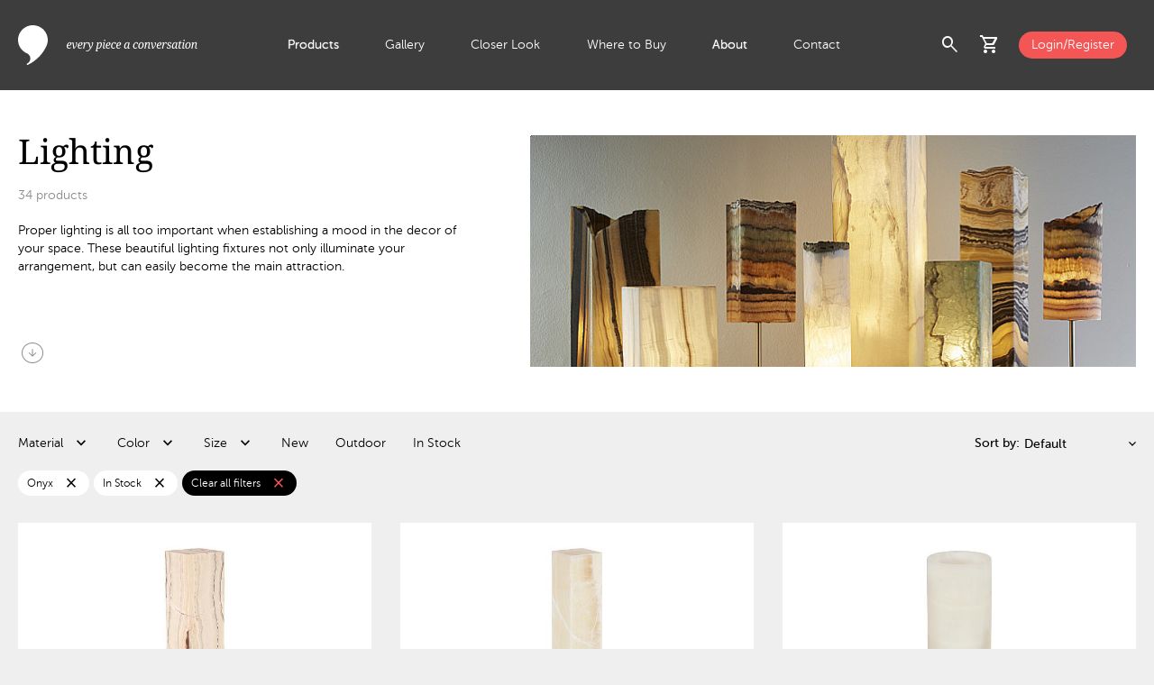

--- FILE ---
content_type: text/html; charset=utf-8
request_url: https://www.phillipscollection.com/lighting?cat=44&erp_color%5B0%5D=Clear&erp_color%5B1%5D=Black&erp_color%5B2%5D=Apricot&erp_color%5B3%5D=Beige&erp_color%5B4%5D=Gray&erp_color%5B5%5D=Amber&erp_instock=In+stock&erp_material=Onyx
body_size: 7848
content:
<!DOCTYPE html>
<html lang="en">
<head>
	<base href="https://www.phillipscollection.com/">
	<!-- Google Tag Manager -->
				<script>(function(w,d,s,l,i){w[l]=w[l]||[];w[l].push({'gtm.start':
				new Date().getTime(),event:'gtm.js'});var f=d.getElementsByTagName(s)[0],
				j=d.createElement(s),dl=l!='dataLayer'?'&l='+l:'';j.async=true;j.src=
				'https://www.googletagmanager.com/gtm.js?id='+i+dl;f.parentNode.insertBefore(j,f);
				})(window,document,'script','dataLayer','GTM-TMFPL7W');</script>
				<!-- End Google Tag Manager --><!-- Google tag (gtag.js) -->
				<script async src="https://www.googletagmanager.com/gtag/js?id=G-ZEWFL0XJFE"></script>
				<script>
				  window.dataLayer = window.dataLayer || [];
				  function gtag(){dataLayer.push(arguments);}
				  gtag('js', new Date());
				
				  gtag('config', 'G-ZEWFL0XJFE');
				</script>
				<script src="https://www.perceptionperceptive-intelligence.com/js/802267.js" ></script>
				<noscript><img alt="" src="https://www.perceptionperceptive-intelligence.com/802267.png" style="display:none;"></noscript>
				<meta property="og:site_name" content="Phillips Collection"><meta property="og:title" content="Lighting" id="og-title"><meta property="og:description" content="Proper lighting is all too important when establishing a mood in the decor of your space. These beautiful lighting fixtures not only illuminate your arrangement, but can easily become the main attraction." id="og-description"><meta property="og:image" content="https://www.phillipscollection.com/images/categories/66ebf9813d4f6.jpg" id="og-image"><title>Lighting</title><meta name="description" content="Proper lighting is all too important when establishing a mood in the decor of your space. These beautiful lighting fixtures not only illuminate your arrangement, but can easily become the main attraction.">
	<meta http-equiv="Content-Type" content="text/html; charset=utf-8">
	<meta name="viewport" content="width=device-width, initial-scale=1.0">
	<link href="https://fonts.googleapis.com/icon?family=Material+Icons" rel="stylesheet">
	<link href="https://fonts.googleapis.com/icon?family=Material+Icons+Outlined" rel="stylesheet">
	<link rel="stylesheet" href="https://fonts.googleapis.com/css2?family=Material+Symbols+Outlined:opsz,wght,FILL,GRAD@20..48,100..700,0..1,-50..200">
	<link href="css/custom.css" rel="stylesheet" type="text/css">
	<link rel="icon" href="images/favicon.ico" type="image/x-icon">
	<link href="css/products.css?t=1733230245" rel="stylesheet" type="text/css"></head>
<body>
<!-- Google Tag Manager (noscript) -->
			<noscript><iframe src="https://www.googletagmanager.com/ns.html?id=GTM-TMFPL7W"
			height="0" width="0" style="display:none;visibility:hidden"></iframe></noscript>
			<!-- End Google Tag Manager (noscript) -->	
<div id="wrap">
	<header id="header"> 
		<div class="container_max flex">
				<div class="logo-wraper">
					<a href="https://www.phillipscollection.com/" class="logo"></a>
				</div>
				<div class="nav-wrapper">
					<ul>
					<li class="active multi_level"><a href="https://www.phillipscollection.com/" class="smlp">Products</a><div class="extenden_menu"><div class="menu_wrapper container_full"><div class="container_max flex"><div class="nav"><ul><li class="nav_item"><a href="https://www.phillipscollection.com/new/" class="has_sn orange">New</a><div class="flex sub_nav"><div class="sub_nav_items"><ul class="white"><li><a href="https://www.phillipscollection.com/new/furniture/">Furniture</a></li><li><a href="https://www.phillipscollection.com/new/wall-decor/">Wall Decor</a></li><li><a href="https://www.phillipscollection.com/new/sculpture/">Sculpture</a></li><li><a href="https://www.phillipscollection.com/new/accessories/">Accessories</a></li><li><a href="https://www.phillipscollection.com/new/lighting/">Lighting</a></li><li><a href="https://www.phillipscollection.com/new/outdoor/">Outdoor</a></li><li><a class="all" href="https://www.phillipscollection.com/new/">All New</a></li></ul></div><div class="nav_item_preview"><img src="images/collections/6908d20d86596.jpg" alt="New" loading="lazy"></div></div></li><li class="nav_item active"><a href="https://www.phillipscollection.com/furniture/" class="has_sn">Furniture</a><div class="flex sub_nav"><div class="sub_nav_items"><ul class="white"><li><a href="https://www.phillipscollection.com/furniture/coffee-tables/">Coffee Tables</a></li><li><a href="https://www.phillipscollection.com/furniture/dining-tables/">Dining Tables</a></li><li><a href="https://www.phillipscollection.com/furniture/consoles/">Consoles</a></li><li><a href="https://www.phillipscollection.com/furniture/side-tables/">Side Tables</a></li><li><a href="https://www.phillipscollection.com/furniture/desks/">Desks</a></li><li><a href="https://www.phillipscollection.com/furniture/seating/">Seating</a></li><li><a href="https://www.phillipscollection.com/furniture/benches/">Benches</a></li><li><a href="https://www.phillipscollection.com/furniture/stools/">Stools</a></li><li><a href="https://www.phillipscollection.com/furniture/bar/">Bar</a></li><li><a class="all" href="https://www.phillipscollection.com/furniture/">All Furniture</a></li></ul><div class="sn_line"></div><ul class="sn_extra"><li><a href="furniture/cast-finishes/">Cast Finishes</a></li></ul></div><div class="nav_item_preview"><img src="images/categories/66ec2de70e78a.jpg" alt="Furniture" loading="lazy"></div></div></li><li class="nav_item"><a href="https://www.phillipscollection.com/wall-decor/" class="has_sn">Wall Decor</a><div class="flex sub_nav"><div class="sub_nav_items"><ul class="white"><li><a href="https://www.phillipscollection.com/wall-decor/botanical/">Botanical</a></li><li><a href="https://www.phillipscollection.com/wall-decor/figurative/">Figurative</a></li><li><a href="https://www.phillipscollection.com/wall-decor/mirrors/">Mirrors</a></li><li><a href="https://www.phillipscollection.com/wall-decor/modular/">Modular</a></li><li><a href="https://www.phillipscollection.com/wall-decor/panels/">Panels</a></li><li><a href="https://www.phillipscollection.com/wall-decor/shelves/">Shelves</a></li><li><a href="https://www.phillipscollection.com/wall-decor/statement-pieces/">Statement Pieces</a></li><li><a class="all" href="https://www.phillipscollection.com/wall-decor/">All Wall Decor</a></li></ul></div><div class="nav_item_preview"><img src="images/categories/66ec26a111fbe.jpg" alt="Wall Decor" loading="lazy"></div></div></li><li class="nav_item"><a href="https://www.phillipscollection.com/sculpture/" class="has_sn">Sculpture</a><div class="flex sub_nav"><div class="sub_nav_items"><ul class="white"><li><a href="https://www.phillipscollection.com/sculpture/abstract/">Abstract</a></li><li><a href="https://www.phillipscollection.com/sculpture/figures/">Figures</a></li><li><a href="https://www.phillipscollection.com/sculpture/animals/">Animals</a></li><li><a href="https://www.phillipscollection.com/sculpture/tabletop/">Tabletop</a></li><li><a class="all" href="https://www.phillipscollection.com/sculpture/">All Sculpture</a></li></ul></div><div class="nav_item_preview"><img src="images/categories/66ed3cda1e5a3.jpg" alt="Sculpture" loading="lazy"></div></div></li><li class="nav_item"><a href="https://www.phillipscollection.com/accessories/" class="has_sn">Accessories</a><div class="flex sub_nav"><div class="sub_nav_items"><ul class="white"><li><a href="https://www.phillipscollection.com/accessories/vases/">Vases</a></li><li><a href="https://www.phillipscollection.com/accessories/bowls/">Bowls</a></li><li><a href="https://www.phillipscollection.com/accessories/planters/">Planters</a></li><li><a href="https://www.phillipscollection.com/accessories/screens/">Screens</a></li><li><a href="https://www.phillipscollection.com/accessories/pedestals/">Pedestals</a></li><li><a href="https://www.phillipscollection.com/accessories/tabletop/">Tabletop</a></li><li><a href="https://www.phillipscollection.com/accessories/rugs/">Rugs</a></li><li><a class="all" href="https://www.phillipscollection.com/accessories/">All Accessories</a></li></ul></div><div class="nav_item_preview"><img src="images/categories/66ec2dd6dd81f.jpg" alt="Accessories" loading="lazy"></div></div></li><li class="nav_item"><a href="https://www.phillipscollection.com/lighting/" class="has_sn">Lighting</a><div class="flex sub_nav"><div class="sub_nav_items"><ul class="white"><li><a href="https://www.phillipscollection.com/lighting/floor-lamps/">Floor Lamps</a></li><li><a href="https://www.phillipscollection.com/lighting/table-lamps/">Table Lamps</a></li><li><a href="https://www.phillipscollection.com/lighting/hanging-lamps/">Hanging Lamps</a></li><li><a href="https://www.phillipscollection.com/lighting/sconces/">Wall Sconces </a></li><li><a class="all" href="https://www.phillipscollection.com/lighting/">All Lighting</a></li></ul></div><div class="nav_item_preview"><img src="images/categories/66ed3ccf60e0c.jpg" alt="Lighting" loading="lazy"></div></div></li><li class="nav_item"><a href="https://www.phillipscollection.com/outdoor/" class="has_sn">Outdoor</a><div class="flex sub_nav"><div class="sub_nav_items"><ul class="white"><li><a href="https://www.phillipscollection.com/outdoor/furniture/">Furniture</a></li><li><a href="https://www.phillipscollection.com/outdoor/accessories/">Accessories</a></li><li><a href="https://www.phillipscollection.com/outdoor/wall-decor/">Wall Decor</a></li><li><a href="https://www.phillipscollection.com/outdoor/sculpture/">Sculpture</a></li><li><a class="all" href="https://www.phillipscollection.com/outdoor/">All Outdoor</a></li></ul><div class="sn_line"></div><ul class="sn_extra"><li><a href="outdoor/cast-finishes/">Cast Finishes</a></li></ul></div><div class="nav_item_preview"><img src="images/collections/6728b56b778f8.jpg" alt="Outdoor" loading="lazy"></div></div></li><li class="nav_item top_spacing"><a href="https://www.phillipscollection.com/origins/" class="has_sn"><img src="images/collections/6703dcd87e551.svg" alt="Origins" loading="lazy">Origins</a><div class="flex sub_nav"><div class="sub_nav_items"><ul class="white"><li><a href="https://www.phillipscollection.com/origins/coffee-tables/">Coffee Tables</a></li><li><a href="https://www.phillipscollection.com/origins/consoles/">Consoles</a></li><li><a href="https://www.phillipscollection.com/origins/desks/">Desks</a></li><li><a href="https://www.phillipscollection.com/origins/dining-tables/">Dining Tables</a></li><li><a href="https://www.phillipscollection.com/origins/side-tables/">Side Tables</a></li><li><a href="https://www.phillipscollection.com/origins/table-bases/">Table Bases</a></li><li><a href="https://www.phillipscollection.com/origins/benches/">Benches</a></li><li><a href="https://www.phillipscollection.com/origins/sculpture/">Sculpture</a></li><li><a href="https://www.phillipscollection.com/origins/wall-decor/">Wall Art</a></li><li><a href="https://www.phillipscollection.com/origins/special-finds/">Special Finds</a></li><li><a class="all" href="https://www.phillipscollection.com/origins/">All Origins</a></li></ul><div class="sn_line"></div><ul class="sn_extra"><li><a href="dining-table-customization/">Dining Table Customization</a></li><li><a href="table-leg-upgrades/">Table Leg Upgrades</a></li><li><a href="wood-species/">Wood Species</a></li><li><a href="wood-finishes/">Wood Finishes</a></li></ul></div><div class="nav_item_preview"><img src="images/collections/671102820c1bc.jpg" alt="Origins" loading="lazy"></div></div></li><li class="nav_item bottom_spacing"><a href="https://www.phillipscollection.com/elements/" class="has_sn"><img src="images/collections/6703dce2c9b39.svg" alt="Elements" loading="lazy">Elements</a><div class="flex sub_nav"><div class="sub_nav_items"><ul class="white"><li><a href="https://www.phillipscollection.com/elements/accessories/">Accessories</a></li><li><a href="https://www.phillipscollection.com/elements/bowls/">Bowls</a></li><li><a href="https://www.phillipscollection.com/elements/coffee-tables/">Coffee Tables</a></li><li><a href="https://www.phillipscollection.com/elements/consoles/">Consoles</a></li><li><a href="https://www.phillipscollection.com/elements/dining-tables/">Dining Tables</a></li><li><a href="https://www.phillipscollection.com/elements/lighting/">Lighting</a></li><li><a href="https://www.phillipscollection.com/elements/sculpture/">Sculpture</a></li><li><a href="https://www.phillipscollection.com/elements/side-tables/">Side Tables</a></li><li><a href="https://www.phillipscollection.com/elements/stools/">Stools</a></li><li><a href="https://www.phillipscollection.com/elements/tabletop/">Tabletop</a></li><li><a class="all" href="https://www.phillipscollection.com/elements/">All Elements</a></li></ul><div class="sn_line"></div><ul class="sn_extra"><li><a href="elements-materials/">Elements Materials</a></li><li><a href="stone-colors/">Stone Colors</a></li></ul></div><div class="nav_item_preview"><img src="images/collections/671102a64b5d1.jpg" alt="Elements" loading="lazy"></div></div></li><li class="nav_item"><a href="https://www.phillipscollection.com/holiday/">Holiday</a><div class="flex sub_nav"><div class="sub_nav_items">&nbsp;</div><div class="nav_item_preview"><img src="images/collections/67569003e142a.jpg" alt="Holiday" loading="lazy"></div></div></li><li class="nav_item"><a href="https://www.phillipscollection.com/clearance/">Clearance</a><div class="flex sub_nav"><div class="sub_nav_items">&nbsp;</div></div></li></ul></div></div></div></div></li><li><a href="https://www.phillipscollection.com/gallery/">Gallery</a></li><li><a href="https://www.phillipscollection.com/closer-look/">Closer Look</a></li><li><a href="https://www.phillipscollection.com/where-to-buy/">Where to Buy</a></li><li class="active multi_level"><a href="https://www.phillipscollection.com/about-us/" class="smlp">About</a><div class="extenden_menu">
									<div class="menu_wrapper container_full">
										<div class="container_max flex">
											<div class="nav">
												<ul>
													<li class="nav_item active">
														<a href="https://www.phillipscollection.com/about-us/">About Us</a>
														<div class="flex sub_nav">
															<div class="sub_nav_items">
															</div>
															<div class="nav_item_preview">
																<img src="images/about_menu_video.png" alt="Giving back to nature" loading="lazy">
																<a  href="https://www.youtube.com/watch?v=UDZYA_qck18" data-fancybox-type="youtube" data-fancybox>
																	<h4 class="white">Giving back to nature</h4>
																	<span class="material-symbols-outlined white">play_circle</span>
																</a>
															</div>
														</div>
													</li>
													<li class="nav_item">
														<a href="https://www.phillipscollection.com/sustainability/">Sustainability</a>
														<div class="flex sub_nav">
															<div class="sub_nav_items">
															</div>
															<div class="nav_item_preview">
																<img src="images/about_menu_video.png" alt="Giving back to nature" loading="lazy">
																<a  href="https://www.youtube.com/watch?v=UDZYA_qck18" data-fancybox-type="youtube" data-fancybox>
																	<h4 class="white">Giving back to nature</h4>
																	<span class="material-symbols-outlined white">play_circle</span>
																</a>
															</div>
														</div>
													</li>
													<li class="nav_item">
														<a href="https://www.phillipscollection.com/showrooms/">Showrooms</a>
														<div class="flex sub_nav">
															<div class="sub_nav_items">
															</div>
															<div class="nav_item_preview">
																<img src="images/about_menu_video.png" alt="Giving back to nature" loading="lazy">
																<a  href="https://www.youtube.com/watch?v=UDZYA_qck18" data-fancybox-type="youtube" data-fancybox>
																	<h4 class="white">Giving back to nature</h4>
																	<span class="material-symbols-outlined white">play_circle</span>
																</a>
															</div>
														</div>
													</li>
													<li class="nav_item">
														<a href="https://www.phillipscollection.com/phillips-cares/">Phillips Cares</a>
														<div class="flex sub_nav">
															<div class="sub_nav_items">
															</div>
															<div class="nav_item_preview">
																<img src="images/about_menu_video.png" alt="Giving back to nature" loading="lazy">
																<a  href="https://www.youtube.com/watch?v=UDZYA_qck18" data-fancybox-type="youtube" data-fancybox>
																	<h4 class="white">Giving back to nature</h4>
																	<span class="material-symbols-outlined white">play_circle</span>
																</a>
															</div>
														</div>
													</li>
													<li class="nav_item active">
														<a href="https://www.phillipscollection.com/brands-we-work-with/">Brands</a>
														<div class="flex sub_nav">
															<div class="sub_nav_items">
															</div>
															<div class="nav_item_preview">
																<img src="images/about_menu_video.png" alt="Giving back to nature" loading="lazy">
																<a  href="https://www.youtube.com/watch?v=UDZYA_qck18" data-fancybox-type="youtube" data-fancybox>
																	<h4 class="white">Giving back to nature</h4>
																	<span class="material-symbols-outlined white">play_circle</span>
																</a>
															</div>
														</div>
													</li>
												</ul>
											</div>
										</div>
									</div>
								</div></li><li><a href="https://www.phillipscollection.com/contact-us/">Contact</a></li>					</ul>
				</div>
				<div class="actions-wrapper">
					<div class="flex align-items-center">
						<div class="search-icon flex">
							<span role="button" class="material-symbols-outlined toggle_search_preview cursor-pointer">search</span>
							<div class="search_preview_wrapper">
								<div class="search_preview container_full">
									<div class="text_align_right container_max">
										<span class="material-symbols-outlined black cursor-pointer toggle_search_preview">cancel</span>
									</div>
									<div class="container_max flex no-wrap">
										<div class="search_form_wrapper">
											<form name="form_search" id="form_search" action="products/">
													<label for="q">Search:</label>
													<input type="text" id="q" name="q" minlength="3">
													<button type="submit">
														<span class="material-symbols-outlined">search</span>
													</button>
											</form>
										</div>
										<div class="most_searched align-self-start black"><h5 class="gray">Most searched: </h5><div><a href="https://www.phillipscollection.com/products/?q=live+edge+dining+table" class="black">Live Edge Dining Table</a></div><div><a href="https://www.phillipscollection.com/products/?q=cast+naturals" class="black">Cast Naturals</a></div><div><a href="https://www.phillipscollection.com/products/?q=round+coffee+table" class="black">Round Coffee Table</a></div><div><a href="https://www.phillipscollection.com/products/?q=chamcha+wood" class="black">Chamcha Wood</a></div><div><a href="https://www.phillipscollection.com/products/?q=dancing+sculpture" class="black">Dancing Sculpture</a></div></div>									</div> 
								</div>
							</div>
							
						</div>
						<div class="cart-icon" id="cart-header">
						<div class="has-badge flex">
	<span role="button" class="material-symbols-outlined toggle_cart_preview cursor-pointer" id="cartPreview">shopping_cart</span></div>
<div class="cart_preview_wrapper">
	<div class="cart_preview">
		<div class="flex align-items-center justify-space-between title">
			<h3 class="black">Added to Cart</h3>
			<span class="material-symbols-outlined black toggle_cart_preview cursor-pointer">cancel</span>
		</div>
		<div class="item_list">
		<div class="no_results black">There are no items in your shopping cart.</div>		</div>
		<!-- <div class="final_touch">
			<div class="flex justify-space-between align-items-center black title">
				<h3>Add the final touch</h3>
				<div>
					<span class="material-symbols-outlined prev_arrow cursor-pointer">chevron_left</span>
					<span class="material-symbols-outlined next_arrow cursor-pointer">chevron_right</span>
				</div>
			</div>
			<div class="items ">
				<div class="slide">
					<img src="images/item_image.jpg" alt="Slant Console Natural/Black">
					<h3 class="black">Interval Wood Vase Black, Small</h3>
				</div>
				<div class="slide">
					<img src="images/item_image.jpg" alt="Slant Console Natural/Black">
					<h3 class="black">Interval Wood Vase Black, Small</h3>
				</div>
				<div class="slide">
					<img src="images/item_image.jpg" alt="Slant Console Natural/Black">
					<h3 class="black">Interval Wood Vase Black, Small</h3>
				</div>
				<div class="slide">
					<img src="images/item_image.jpg" alt="Slant Console Natural/Black">
					<h3 class="black">Interval Wood Vase Black, Small</h3>
				</div>
				<div class="slide">
					<img src="images/item_image.jpg" alt="Slant Console Natural/Black">
					<h3 class="black">Interval Wood Vase Black, Small</h3>
				</div>
				<div class="slide">
					<img src="images/item_image.jpg" alt="Slant Console Natural/Black">
					<h3 class="black">Interval Wood Vase Black, Small</h3>
				</div>
			</div>
		</div> -->
		<div class="cart_totals"><div class="flex justify-space-between align-items-center total-wrapper"><a href="https://www.phillipscollection.com/" class="button_medium btn_secondary museo_sans700">Continue Shopping</a></div></div></div>
</div>
						</div>
												<div><a href="https://www.phillipscollection.com/login/" class="login button_small bg_orange d-block white">Login/Register</a></div>
												<div id="menuToggle" class="menu_toggle cursor-pointer">
							<span class="material-symbols-outlined closed">menu</span>
							<span class="material-symbols-outlined opened">close</span>
						</div>
					</div>
				</div>
		</div>
	</header>
	<main class="mt-100"><div class="main_contet container_full bg_white"><div class="container_max category_info flex no-wrap align-items-stretch justify-space-between"><div class="flex flex-column justify-space-between"><div class="flex_grow_1"><h1>Lighting</h1><span class="gray"><span id="prodCount">...</span> products</span><div class="description"><p>Proper lighting is all too important when establishing a mood in the decor of your space. These beautiful lighting fixtures not only illuminate your arrangement, but can easily become the main attraction.</p></div></div><a href=".category_items_grid" class="material-symbols-outlined scroll_down gray">arrow_circle_down</a></div><div class="flex_grow_1 category_image"><img src="images/categories/66ebf9813d4f6.jpg" alt="Lighting"></div></div></div><div class="container_max"><div class="category_filters"><div class="flex no-wrap justify-space-between align-items-center"><span class="toggle_filters cursor-pointer">Filter</span><div class="available_filters_wrapper"><div class="h-100"><div class="filters_modal_header flex no-wrap justify-space-between align-items-center"><h4 class="black museo_sans700">Filters</h4><span class="material-symbols-outlined cursor-pointer close_filters_modal">close</span></div><div class="flex available_filters" id="categoryFilters"><div class="filter"><div class="flex align-items-center filter_label cursor-pointer"><span>Material <span class="selected_value museo_sans700"></span></span></div><form name="filter_erp_material" id="filter_erp_material" class="filter_form" action="lighting/?cat=44&amp;erp_instock=In+stock" method="get"><div class="filter_values"><div class="filter_content"><label for="material_45" class="flex align-items-center pl-10 mb-15 pr-20 no-wrap cursor-pointer"><input type="checkbox" id="material_45" name="material_45" value="agate"><span class="museo_sans500 black ml-10 d-block single-line">Agate <span class="museo_sans300 gray">(1)</span></span></label><label for="material_52" class="flex align-items-center pl-10 mb-15 pr-20 no-wrap cursor-pointer"><input type="checkbox" id="material_52" name="material_52" value="fluorite"><span class="museo_sans500 black ml-10 d-block single-line">Fluorite <span class="museo_sans300 gray">(3)</span></span></label><label for="material_7" class="flex align-items-center pl-10 mb-15 pr-20 no-wrap cursor-pointer"><input type="checkbox" id="material_7" name="material_7" value="glass"><span class="museo_sans500 black ml-10 d-block single-line">Glass <span class="museo_sans300 gray">(1)</span></span></label><label for="material_6" class="flex align-items-center pl-10 mb-15 pr-20 no-wrap cursor-pointer"><input type="checkbox" id="material_6" name="material_6" value="metal"><span class="museo_sans500 black ml-10 d-block single-line">Metal <span class="museo_sans300 gray">(5)</span></span></label><label for="material_36" class="flex align-items-center pl-10 mb-15 pr-20 no-wrap cursor-pointer"><input type="checkbox" id="material_36" name="material_36" value="onyx"><span class="museo_sans500 black ml-10 d-block single-line">Onyx <span class="museo_sans300 gray">(34)</span></span></label></div><div class="filter_apply"><button type="submit"><span class="button_small bg_orange d-block white">Apply</span></button></div></div></form></div><div class="filter"><div class="flex align-items-center filter_label cursor-pointer"><span>Color <span class="selected_value museo_sans700"></span></span></div><form name="filter_erp_color" id="filter_erp_color" class="filter_form" action="lighting/?cat=44&amp;erp_instock=In+stock&amp;erp_material=Onyx" method="get"><div class="filter_values"><div class="filter_content"><label for="color_38" class="flex align-items-center pl-10 mb-15 pr-20 no-wrap cursor-pointer"><input type="checkbox" id="color_38" name="color" value="beige"><span class="museo_sans500 black ml-10 d-block single-line">Beige <span class="museo_sans300 gray">(6)</span></span></label><label for="color_4" class="flex align-items-center pl-10 mb-15 pr-20 no-wrap cursor-pointer"><input type="checkbox" id="color_4" name="color" value="black"><span class="museo_sans500 black ml-10 d-block single-line">Black <span class="museo_sans300 gray">(5)</span></span></label><label for="color_22" class="flex align-items-center pl-10 mb-15 pr-20 no-wrap cursor-pointer"><input type="checkbox" id="color_22" name="color" value="brown"><span class="museo_sans500 black ml-10 d-block single-line">Brown <span class="museo_sans300 gray">(6)</span></span></label><label for="color_3" class="flex align-items-center pl-10 mb-15 pr-20 no-wrap cursor-pointer"><input type="checkbox" id="color_3" name="color" value="gray"><span class="museo_sans500 black ml-10 d-block single-line">Gray <span class="museo_sans300 gray">(1)</span></span></label><label for="color_14" class="flex align-items-center pl-10 mb-15 pr-20 no-wrap cursor-pointer"><input type="checkbox" id="color_14" name="color" value="green"><span class="museo_sans500 black ml-10 d-block single-line">Green <span class="museo_sans300 gray">(4)</span></span></label><label for="color_41" class="flex align-items-center pl-10 mb-15 pr-20 no-wrap cursor-pointer"><input type="checkbox" id="color_41" name="color" value="multi colored"><span class="museo_sans500 black ml-10 d-block single-line">Multi Colored <span class="museo_sans300 gray">(3)</span></span></label><label for="color_2" class="flex align-items-center pl-10 mb-15 pr-20 no-wrap cursor-pointer"><input type="checkbox" id="color_2" name="color" value="silver"><span class="museo_sans500 black ml-10 d-block single-line">Silver <span class="museo_sans300 gray">(1)</span></span></label><label for="color_1" class="flex align-items-center pl-10 mb-15 pr-20 no-wrap cursor-pointer"><input type="checkbox" id="color_1" name="color" value="white"><span class="museo_sans500 black ml-10 d-block single-line">White <span class="museo_sans300 gray">(15)</span></span></label><label for="color_18" class="flex align-items-center pl-10 mb-15 pr-20 no-wrap cursor-pointer"><input type="checkbox" id="color_18" name="color" value="yellow"><span class="museo_sans500 black ml-10 d-block single-line">Yellow <span class="museo_sans300 gray">(2)</span></span></label></div><div class="filter_apply"><button type="submit"><span class="button_small bg_orange d-block white">Apply</span></button></div></div></form></div><div class="filter"><div class="flex align-items-center filter_label cursor-pointer"><span>Size <span class="selected_value museo_sans700"></span></span></div>	<form name="filter_erp_size" id="filter_erp_size" class="filter_form" action="lighting/?cat=44&amp;erp_instock=In+stock&amp;erp_material=Onyx" method="get"><div class="filter_values"><div class="range_slider_group mb-15"><div class="sliderSize" id="erp_sizel_opt" slider-min="5" slider-max="47" slider-value-low="5" slider-value-high="47"></div><label class="d-inline-flex pt-10 mb-0" for="erp_sizel">Length: <input type="text" name="erp_sizel" id="erp_sizel" class="sliderValue no-border" value="5&quot; - 47&quot;"></label></div><div class="range_slider_group mb-15"><div class="sliderSize" id="erp_sizew_opt" slider-min="4" slider-max="47" slider-value-low="4" slider-value-high="47"></div><label class="d-inline-flex pt-10 mb-0" for="erp_sizew">Width: <input type="text" name="erp_sizew" id="erp_sizew" class="sliderValue no-border" value="4&quot; - 47&quot;"></label></div><div class="range_slider_group"><div class="sliderSize" id="erp_sizeh_opt" slider-min="9" slider-max="55" slider-value-low="9" slider-value-high="55"></div><label class="d-inline-flex pt-10 mb-0" for="erp_sizeh">Height: <input type="text" name="erp_sizeh" id="erp_sizeh" class="sliderValue no-border" value="9&quot; - 55&quot;"></label></div><div class="filter_apply"><button type="submit"><span class="button_small bg_orange d-block white">Apply</span></button></div></div></form></div><a href="lighting/?cat=44&amp;erp_instock=In+stock&amp;erp_material=Onyx&erp_new=new" class="flex align-items-center filter cursor-pointer black">New</a><a href="lighting/?cat=44&amp;erp_instock=In+stock&amp;erp_material=Onyx&erp_outdoor=outdoor" class="flex align-items-center filter cursor-pointer black">Outdoor</a><a href="lighting/?cat=44&amp;erp_material=Onyx&erp_instock=instock" class="flex align-items-center filter cursor-pointer black">In Stock </a></div><div class="filters_modal_footer flex no-wrap align-items-center justify-space-between"><a href="#" class="clear_filters gray">Clear all</a><a href="#" class="button black apply_filters"><span class="material-symbols-outlined">east</span><span>See what's available</span></a></div></div></div><div class="flex items_sort"><label for="sortBy">Sort by:</label><select id="sortBy" name="sortBy"><option value="lighting/?cat=44&amp;erp_instock=In+stock&amp;erp_material=Onyx">Default</option><option value="lighting/?cat=44&amp;erp_instock=In+stock&amp;erp_material=Onyx&sort=name">Name</option><option value="lighting/?cat=44&amp;erp_instock=In+stock&amp;erp_material=Onyx&sort=sku">SKU</option><option value="lighting/?cat=44&amp;erp_instock=In+stock&amp;erp_material=Onyx&sort=color">Color</option><option value="lighting/?cat=44&amp;erp_instock=In+stock&amp;erp_material=Onyx&sort=price_up">Price - Low to high</option><option value="lighting/?cat=44&amp;erp_instock=In+stock&amp;erp_material=Onyx&sort=price_down">Price - High to low</option></select></div></div><div class="curent_filters tags"><div class="tag tag_alt bg_white flex align-items-center justify-space-between"><span>Onyx</span><a href="lighting/?cat=44&amp;erp_instock=In+stock" class="remove_tag material-symbols-outlined">close</a></div><a href="lighting/?cat=44&amp;erp_material=Onyx" class="black tag tag_alt bg_white flex align-items-center justify-space-between"><span>In Stock</span><span class="remove_tag material-symbols-outlined black">close</span></a><a href="lighting/" class="tag tag_alt bg_black flex align-items-center justify-space-between cursor-pointer"><span class="white">Clear all filters</span><span class="remove_tag material-symbols-outlined orange">close</span></a></div></div><div id="products-list" class="category_items_grid"><div class="item"><a href="https://www.phillipscollection.com/lighting/floor-lamps/onyx-lamp-pedestal-square-zebra-white-mx114000"><img src="images/getImage.php?s=MX114000&i=MX114000&t=lg" alt="Onyx Lamp Pedestal, Square, Zebra White"><img src="images/getImage.php?s=MX114000&i=MX114000-1&t=lg" alt="Onyx Lamp Pedestal, Square, Zebra White" class="hover-image"><div class="tags"></div><div class="flex no-wrap justify-space-between align-items-stretch"><div class="flex_grow_1 w-60"><h4 class="museo_sans500 black">Onyx Lamp Pedestal, Square, Zebra White</h4><p class="museo_sans300 gray">MX114000 / 12x12x47&quot;h</p></div><div class="flex-column justify-space-between text_align_right w-40"><span class="museo_sans700 black"><span class="museo_sans500 gray fs-12">MSRP:</span> $2,399.00</span></div></div></a></div><div class="item"><a href="https://www.phillipscollection.com/lighting/floor-lamps/onyx-lamp-pedestal-square-zebra-white-mx113998"><img src="images/getImage.php?s=MX113998&i=MX113998&t=lg" alt="Onyx Lamp Pedestal, Square, Zebra White"><img src="images/getImage.php?s=MX113998&i=MX113998-1&t=lg" alt="Onyx Lamp Pedestal, Square, Zebra White" class="hover-image"><div class="tags"></div><div class="flex no-wrap justify-space-between align-items-stretch"><div class="flex_grow_1 w-60"><h4 class="museo_sans500 black">Onyx Lamp Pedestal, Square, Zebra White</h4><p class="museo_sans300 gray">MX113998 / 12x12x55&quot;h</p></div><div class="flex-column justify-space-between text_align_right w-40"><span class="museo_sans700 black"><span class="museo_sans500 gray fs-12">MSRP:</span> $3,299.00</span></div></div></a></div><div class="item"><a href="https://www.phillipscollection.com/lighting/floor-lamps/onyx-lamp-cylindrical-white-mx114569"><img src="images/getImage.php?s=MX114569&i=MX114569&t=lg" alt="Onyx Lamp, Cylindrical, White"><img src="images/getImage.php?s=MX114569&i=MX114569-1&t=lg" alt="Onyx Lamp, Cylindrical, White" class="hover-image"><div class="tags"></div><div class="flex no-wrap justify-space-between align-items-stretch"><div class="flex_grow_1 w-60"><h4 class="museo_sans500 black">Onyx Lamp, Cylindrical, White</h4><p class="museo_sans300 gray">MX114569 / 5x5x11&quot;h</p></div><div class="flex-column justify-space-between text_align_right w-40"><span class="museo_sans700 black"><span class="museo_sans500 gray fs-12">MSRP:</span> $289.00</span></div></div></a></div><div class="item"><a href="https://www.phillipscollection.com/lighting/floor-lamps/onyx-lamp-cylindrical-white-mx114570"><img src="images/getImage.php?s=MX114570&i=MX114570&t=lg" alt="Onyx Lamp, Cylindrical, White"><img src="images/getImage.php?s=MX114570&i=MX114570-1&t=lg" alt="Onyx Lamp, Cylindrical, White" class="hover-image"><div class="tags"></div><div class="flex no-wrap justify-space-between align-items-stretch"><div class="flex_grow_1 w-60"><h4 class="museo_sans500 black">Onyx Lamp, Cylindrical, White</h4><p class="museo_sans300 gray">MX114570 / 5x5x14&quot;h</p></div><div class="flex-column justify-space-between text_align_right w-40"><span class="museo_sans700 black"><span class="museo_sans500 gray fs-12">MSRP:</span> $299.00</span></div></div></a></div><div class="item"><a href="https://www.phillipscollection.com/lighting/floor-lamps/onyx-lamp-pedestal-cylindrical-white-mx114008"><img src="images/getImage.php?s=MX114008&i=MX114008&t=lg" alt="Onyx Lamp Pedestal, Cylindrical, White"><img src="images/getImage.php?s=MX114008&i=MX114008-1&t=lg" alt="Onyx Lamp Pedestal, Cylindrical, White" class="hover-image"><div class="tags"></div><div class="flex no-wrap justify-space-between align-items-stretch"><div class="flex_grow_1 w-60"><h4 class="museo_sans500 black">Onyx Lamp Pedestal, Cylindrical, White</h4><p class="museo_sans300 gray">MX114008 / 12x12x37&quot;h</p></div><div class="flex-column justify-space-between text_align_right w-40"><span class="museo_sans700 black"><span class="museo_sans500 gray fs-12">MSRP:</span> $1,799.00</span></div></div></a></div><div class="item"><a href="https://www.phillipscollection.com/lighting/table-lamps/onyx-lamp-round-black-base-mx114566"><img src="images/getImage.php?s=MX114566&i=MX114566&t=lg" alt="Onyx Lamp, Round Black Base"><img src="images/getImage.php?s=MX114566&i=MX114566-1&t=lg" alt="Onyx Lamp, Round Black Base" class="hover-image"><div class="tags"></div><div class="flex no-wrap justify-space-between align-items-stretch"><div class="flex_grow_1 w-60"><h4 class="museo_sans500 black">Onyx Lamp, Round Black Base</h4><p class="museo_sans300 gray">MX114566 / 10x7x17&quot;h</p></div><div class="flex-column justify-space-between text_align_right w-40"><span class="museo_sans700 black"><span class="museo_sans500 gray fs-12">MSRP:</span> $899.00</span></div></div></a></div><div class="item"><a href="https://www.phillipscollection.com/lighting/floor-lamps/onyx-lamp-pedestal-cylindrical-white-mx114009"><img src="images/getImage.php?s=MX114009&i=MX114009&t=lg" alt="Onyx Lamp Pedestal, Cylindrical, White"><img src="images/getImage.php?s=MX114009&i=MX114009-1&t=lg" alt="Onyx Lamp Pedestal, Cylindrical, White" class="hover-image"><div class="tags"></div><div class="flex no-wrap justify-space-between align-items-stretch"><div class="flex_grow_1 w-60"><h4 class="museo_sans500 black">Onyx Lamp Pedestal, Cylindrical, White</h4><p class="museo_sans300 gray">MX114009 / 9x9x37&quot;h</p></div><div class="flex-column justify-space-between text_align_right w-40"><span class="museo_sans700 black"><span class="museo_sans500 gray fs-12">MSRP:</span> $1,499.00</span></div></div></a></div><div class="item"><a href="https://www.phillipscollection.com/lighting/table-lamps/onyx-lamp-round-black-base-mx114567"><img src="images/getImage.php?s=MX114567&i=MX114567&t=lg" alt="Onyx Lamp, Round Black Base"><img src="images/getImage.php?s=MX114567&i=MX114567-1&t=lg" alt="Onyx Lamp, Round Black Base" class="hover-image"><div class="tags"></div><div class="flex no-wrap justify-space-between align-items-stretch"><div class="flex_grow_1 w-60"><h4 class="museo_sans500 black">Onyx Lamp, Round Black Base</h4><p class="museo_sans300 gray">MX114567 / 12x7x17&quot;h</p></div><div class="flex-column justify-space-between text_align_right w-40"><span class="museo_sans700 black"><span class="museo_sans500 gray fs-12">MSRP:</span> $899.00</span></div></div></a></div><div class="item"><a href="https://www.phillipscollection.com/lighting/table-lamps/onyx-lamp-on-base-square-mx114015"><img src="images/getImage.php?s=MX114015&i=MX114015&t=lg" alt="Onyx Lamp on Base, Square"><img src="images/getImage.php?s=MX114015&i=MX114015-1&t=lg" alt="Onyx Lamp on Base, Square" class="hover-image"><div class="tags"></div><div class="flex no-wrap justify-space-between align-items-stretch"><div class="flex_grow_1 w-60"><h4 class="museo_sans500 black">Onyx Lamp on Base, Square</h4><p class="museo_sans300 gray">MX114015 / 6x6x9&quot;h</p></div><div class="flex-column justify-space-between text_align_right w-40"><span class="museo_sans700 black"><span class="museo_sans500 gray fs-12">MSRP:</span> $209.00</span></div></div></a></div><div class="item"><a href="https://www.phillipscollection.com/lighting/floor-lamps/onyx-lamp-pedestal-square-fluorite-mx114817"><img src="images/getImage.php?s=MX114817&i=MX114817&t=lg" alt="Onyx Lamp Pedestal, Square, Fluorite"><img src="images/getImage.php?s=MX114817&i=MX114817-1&t=lg" alt="Onyx Lamp Pedestal, Square, Fluorite" class="hover-image"><div class="tags"></div><div class="flex no-wrap justify-space-between align-items-stretch"><div class="flex_grow_1 w-60"><h4 class="museo_sans500 black">Onyx Lamp Pedestal, Square, Fluorite</h4><p class="museo_sans300 gray">MX114817 / 12x12x47&quot;h</p></div><div class="flex-column justify-space-between text_align_right w-40"><span class="museo_sans700 black"><span class="museo_sans500 gray fs-12">MSRP:</span> $7,199.00</span></div></div></a></div><div class="item"><a href="https://www.phillipscollection.com/lighting/table-lamps/onyx-lamp-on-base-square-mx114014"><img src="images/getImage.php?s=MX114014&i=MX114014&t=lg" alt="Onyx Lamp on Base, Square"><img src="images/getImage.php?s=MX114014&i=MX114014-1&t=lg" alt="Onyx Lamp on Base, Square" class="hover-image"><div class="tags"></div><div class="flex no-wrap justify-space-between align-items-stretch"><div class="flex_grow_1 w-60"><h4 class="museo_sans500 black">Onyx Lamp on Base, Square</h4><p class="museo_sans300 gray">MX114014 / 8x8x12&quot;h</p></div><div class="flex-column justify-space-between text_align_right w-40"><span class="museo_sans700 black"><span class="museo_sans500 gray fs-12">MSRP:</span> $389.00</span></div></div></a></div><div class="item"><a href="https://www.phillipscollection.com/lighting/floor-lamps/onyx-lamp-pedestal-square-fluorite-mx114816"><img src="images/getImage.php?s=MX114816&i=MX114816&t=lg" alt="Onyx Lamp Pedestal, Square, Fluorite"><img src="images/getImage.php?s=MX114816&i=MX114816-1&t=lg" alt="Onyx Lamp Pedestal, Square, Fluorite" class="hover-image"><div class="tags"></div><div class="flex no-wrap justify-space-between align-items-stretch"><div class="flex_grow_1 w-60"><h4 class="museo_sans500 black">Onyx Lamp Pedestal, Square, Fluorite</h4><p class="museo_sans300 gray">MX114816 / 12x12x55&quot;h</p></div><div class="flex-column justify-space-between text_align_right w-40"><span class="museo_sans700 black"><span class="museo_sans500 gray fs-12">MSRP:</span> $8,999.00</span></div></div></a></div><div class="item"><a href="https://www.phillipscollection.com/lighting/floor-lamps/onyx-lamp-square-serpentine-rose-mx113989"><img src="images/getImage.php?s=MX113989&i=MX113989&t=lg" alt="Onyx Lamp, Square, Serpentine Rose"><img src="images/getImage.php?s=MX113989&i=MX113989-1&t=lg" alt="Onyx Lamp, Square, Serpentine Rose" class="hover-image"><div class="tags"></div><div class="flex no-wrap justify-space-between align-items-stretch"><div class="flex_grow_1 w-60"><h4 class="museo_sans500 black">Onyx Lamp, Square, Serpentine Rose</h4><p class="museo_sans300 gray">MX113989 / 12x12x39&quot;h</p></div><div class="flex-column justify-space-between text_align_right w-40"><span class="museo_sans700 black"><span class="museo_sans500 gray fs-12">MSRP:</span> $2,399.00</span></div></div></a></div><div class="item"><a href="https://www.phillipscollection.com/lighting/table-lamps/onyx-lamp-square-white-mx114010"><img src="images/getImage.php?s=MX114010&i=MX114010&t=lg" alt="Onyx Lamp, Square, White"><img src="images/getImage.php?s=MX114010&i=MX114010-1&t=lg" alt="Onyx Lamp, Square, White" class="hover-image"><div class="tags"></div><div class="flex no-wrap justify-space-between align-items-stretch"><div class="flex_grow_1 w-60"><h4 class="museo_sans500 black">Onyx Lamp, Square, White</h4><p class="museo_sans300 gray">MX114010 / 6x6x12&quot;h</p></div><div class="flex-column justify-space-between text_align_right w-40"><span class="museo_sans700 black"><span class="museo_sans500 gray fs-12">MSRP:</span> $299.00</span></div></div></a></div><div class="item"><a href="https://www.phillipscollection.com/lighting/floor-lamps/onyx-lamp-square-serpentine-rose-mx114820"><img src="images/getImage.php?s=MX114820&i=MX114820&t=lg" alt="Onyx Lamp, Square, Serpentine Rose"><img src="images/getImage.php?s=MX114820&i=MX114820-1&t=lg" alt="Onyx Lamp, Square, Serpentine Rose" class="hover-image"><div class="tags"></div><div class="flex no-wrap justify-space-between align-items-stretch"><div class="flex_grow_1 w-60"><h4 class="museo_sans500 black">Onyx Lamp, Square, Serpentine Rose</h4><p class="museo_sans300 gray">MX114820 / 13x13x47&quot;h</p></div><div class="flex-column justify-space-between text_align_right w-40"><span class="museo_sans700 black"><span class="museo_sans500 gray fs-12">MSRP:</span> $2,999.00</span></div></div></a></div><div class="item"><a href="https://www.phillipscollection.com/lighting/floor-lamps/onyx-lamp-on-black-base-fluorite-mx114564"><img src="images/getImage.php?s=MX114564&i=MX114564&t=lg" alt="Onyx Lamp on Black Base, Fluorite"><img src="images/getImage.php?s=MX114564&i=MX114564-1&t=lg" alt="Onyx Lamp on Black Base, Fluorite" class="hover-image"><div class="tags"></div><div class="flex no-wrap justify-space-between align-items-stretch"><div class="flex_grow_1 w-60"><h4 class="museo_sans500 black">Onyx Lamp on Black Base, Fluorite</h4><p class="museo_sans300 gray">MX114564 / 17x10x21&quot;h</p></div><div class="flex-column justify-space-between text_align_right w-40"><span class="museo_sans700 black"><span class="museo_sans500 gray fs-12">MSRP:</span> $1,199.00</span></div></div></a></div><div class="item"><a href="https://www.phillipscollection.com/lighting/table-lamps/onyx-lamp-cube-white-mx118542"><img src="images/getImage.php?s=MX118542&i=MX118542&t=lg" alt="Onyx Lamp Cube, White"><img src="images/getImage.php?s=MX118542&i=MX118542-1&t=lg" alt="Onyx Lamp Cube, White" class="hover-image"><div class="tags"></div><div class="flex no-wrap justify-space-between align-items-stretch"><div class="flex_grow_1 w-60"><h4 class="museo_sans500 black">Onyx Lamp Cube, White</h4><p class="museo_sans300 gray">MX118542 / 14x14x20&quot;h</p></div><div class="flex-column justify-space-between text_align_right w-40"><span class="museo_sans700 black"><span class="museo_sans500 gray fs-12">MSRP:</span> $1,499.00</span></div></div></a></div><div class="item"><a href="https://www.phillipscollection.com/lighting/table-lamps/onyx-lamp-square-white-mx114011"><img src="images/getImage.php?s=MX114011&i=MX114011&t=lg" alt="Onyx Lamp, Square, White"><img src="images/getImage.php?s=MX114011&i=MX114011-1&t=lg" alt="Onyx Lamp, Square, White" class="hover-image"><div class="tags"></div><div class="flex no-wrap justify-space-between align-items-stretch"><div class="flex_grow_1 w-60"><h4 class="museo_sans500 black">Onyx Lamp, Square, White</h4><p class="museo_sans300 gray">MX114011 / 6x6x16&quot;h</p></div><div class="flex-column justify-space-between text_align_right w-40"><span class="museo_sans700 black"><span class="museo_sans500 gray fs-12">MSRP:</span> $389.00</span></div></div></a></div><div class="item"><a href="https://www.phillipscollection.com/lighting/table-lamps/onyx-lamp-white-rustic-edge-mx110376"><img src="images/getImage.php?s=MX110376&i=MX110376&t=lg" alt="Onyx Lamp, White, Rustic Edge"><img src="images/getImage.php?s=MX110376&i=MX110376-1&t=lg" alt="Onyx Lamp, White, Rustic Edge" class="hover-image"><div class="tags"></div><div class="flex no-wrap justify-space-between align-items-stretch"><div class="flex_grow_1 w-60"><h4 class="museo_sans500 black">Onyx Lamp, White, Rustic Edge</h4><p class="museo_sans300 gray">MX110376 / 6x6x16&quot;h</p></div><div class="flex-column justify-space-between text_align_right w-40"><span class="museo_sans700 black"><span class="museo_sans500 gray fs-12">MSRP:</span> $509.00</span></div></div></a></div><div class="item"><a href="https://www.phillipscollection.com/lighting/floor-lamps/onyx-lamp-sphere-white-mx114021"><img src="images/getImage.php?s=MX114021&i=MX114021&t=lg" alt="Onyx Lamp, Sphere, White"><img src="images/getImage.php?s=MX114021&i=MX114021-1&t=lg" alt="Onyx Lamp, Sphere, White" class="hover-image"><div class="tags"></div><div class="flex no-wrap justify-space-between align-items-stretch"><div class="flex_grow_1 w-60"><h4 class="museo_sans500 black">Onyx Lamp, Sphere, White</h4><p class="museo_sans300 gray">MX114021 / 31x31x31&quot;h</p></div><div class="flex-column justify-space-between text_align_right w-40"><span class="museo_sans700 black"><span class="museo_sans500 gray fs-12">MSRP:</span> $4,499.00</span></div></div></a></div><div class="item"><a href="https://www.phillipscollection.com/lighting/floor-lamps/onyx-lamp-sphere-white-mx114020"><img src="images/getImage.php?s=MX114020&i=MX114020&t=lg" alt="Onyx Lamp, Sphere, White"><img src="images/getImage.php?s=MX114020&i=MX114020-1&t=lg" alt="Onyx Lamp, Sphere, White" class="hover-image"><div class="tags"></div><div class="flex no-wrap justify-space-between align-items-stretch"><div class="flex_grow_1 w-60"><h4 class="museo_sans500 black">Onyx Lamp, Sphere, White</h4><p class="museo_sans300 gray">MX114020 / 39x39x39&quot;h</p></div><div class="flex-column justify-space-between text_align_right w-40"><span class="museo_sans700 black"><span class="museo_sans500 gray fs-12">MSRP:</span> $5,099.00</span></div></div></a></div><input type="hidden" name="prodCountv" id="prodCountv" value="34"></div><div class="container_max text_align_center d-block"><div class="pagination flex no-wrap justify-center align-items-center"><a href="lighting/?cat=44&amp;erp_instock=In+stock&amp;erp_material=Onyx&amp;p=2" class="round_button round_button_small bg_white black mr-24"><span class="material-symbols-outlined btn_icon">chevron_left</span></a><div class="flex"><a href="lighting/?cat=44&amp;erp_instock=In+stock&amp;erp_material=Onyx&amp;p=1" class="active">1</a><a href="lighting/?cat=44&amp;erp_instock=In+stock&amp;erp_material=Onyx&amp;p=2">2</a></div><a href="lighting/?cat=44&amp;erp_instock=In+stock&amp;erp_material=Onyx&amp;p=2" class="round_button round_button_small bg_white black ml-24"><span class="material-symbols-outlined btn_icon">chevron_right</span></a></div><div class="items_display"><a href="lighting/?cat=44&amp;erp_instock=In+stock&amp;erp_material=Onyx&amp;ptd=0" class="black">View all</a></div></div></div></main>		
	<footer id="footer" class="light_footer">
		<div id="footer_top">
			<div class="container_max">
				<div class="footer_actions clearfix">
					<div class="social flex f-left c-left">
					<a href="https://www.facebook.com/phillipsco" target="_blank" aria-label="Open Facebook"><img src="css/images/social_facebook.svg" alt="Facebook"></a><a href="https://www.youtube.com/@phillipsco" target="_blank" aria-label="Open Youtube"><img src="css/images/social_youtube.svg" alt="Youtube"></a><a href="https://www.pinterest.com/phillipsco/" target="_blank" aria-label="Open Pinterest"><img src="css/images/social_pinterest.svg" alt="Pinterest"></a><a href="https://www.linkedin.com/company/phillipsco" target="_blank" aria-label="Open LinkedIn"><img src="css/images/social_linkedin.svg" alt="LinkedIn"></a><a href="https://instagram.com/phillipsco/" target="_blank" aria-label="Open Instagram"><img src="css/images/social_instagram.svg" alt="Instagram"></a><a href="https://twitter.com/phillipsco" target="_blank" aria-label="Open X"><img src="css/images/social_x.svg" alt="X"></a>					</div>
					<div class="footer_navigation flex f-right c-right w-60">
					<div><h5 class="museo_sans500">About us</h5><ul><li><a href="https://www.phillipscollection.com/about-us/">About</a></li><li><a href="https://www.phillipscollection.com/showrooms/">Showrooms</a></li><li><a href="https://www.phillipscollection.com/sustainability/">Sustainability</a></li><li><a href="https://www.phillipscollection.com/awards/">Awards</a></li><li><a href="https://www.phillipscollection.com/brands-we-work-with/">Brands we work with</a></li></ul></div><div><h5 class="museo_sans500">Customer service</h5><ul><li><a href="https://www.phillipscollection.com/shipping-policy/">Shipping Policy</a></li><li><a href="https://www.phillipscollection.com/returns-and-claims-policy/">Returns &amp; Claims Policy</a></li><li><a href="https://www.phillipscollection.com/e-commerce-policy/">E-Commerce Policy</a></li><li><a href="https://www.phillipscollection.com/imap-policy/">IMAP Policy</a></li></ul></div><div><h5 class="museo_sans500">Contact</h5><ul><li><a href="https://www.phillipscollection.com/contact-us/">Contact Info</a></li><li><a href="https://www.phillipscollection.com/media-requests/">Media Requests</a></li><li><a href="https://www.phillipscollection.com/terms-of-business/">Terms of Business</a></li><li><a href="https://www.phillipscollection.com/legal/">Legal</a></li></ul></div><div><h5 class="museo_sans500">Media</h5><ul><li><a href="https://www.phillipscollection.com/events-and-markets/">Events &amp; Markets</a></li><li><a href="https://www.phillipscollection.com/catalogs/">Catalogs</a></li></ul></div>					</div>
					<div class="newsletter f-left c-left">
						<h5>NEWSLETTER</h5>
						<p>The latest news, events and stories delivered right to your inbox.</p>
						<form name="form_newsletter" id="form_newsletter" method="post" autocomplete="off">
							<input type="hidden" name="token" value="11b99558e0bb4e04f82ab07831e6a7ca">
							<input type="email" name="nlet_email" id="nlet_email" placeholder="Your e-mail address">
							<button type="submit">
								<span class="material-symbols-outlined">east</span>
							</button>
						</form>
						<div class="newsletter_confirm" id="newsletterConfirm">Your e-mail address has been registered.</div>
					</div>
					<div class="copyright f-left c-left">Copyright &copy; 2026 · Phillips Collection. All rights reserved.</div>
				</div>
			</div>
		</div>
		<div id="footer_bottom">
			<div class="container_max">
				<div class="logo-wraper">
					<a href="#" class="logo"></a>
				</div>
				<div>
					<a href="mailto:info@phillipscollection.com">info@phillipscollection.com</a>
				</div>
				<div>
					+1 336-882-7400
				</div>
				<div>
					<a href="https://www.google.com/maps/place/Phillips+Collection/@35.9285853,-80.0055617,17z/data=!3m1!4b1!4m5!3m4!1s0x88530c0161cb9f73:0x51ebea8de56df01a!8m2!3d35.928581!4d-80.003373" target="_blank" aria-label="View Location">916 Finch Avenue High Point, NC 27263 USA</a>
				</div>
			</div>
		</div>
	</footer>
</div>
<script src="js/jquery-3.7.1.min.js"></script>
<script src="js/slick.min.js"></script>
<script src="js/lightbox.min.js"></script>
<script src="js/jquery-ui.min.js"></script>
<script src="js/fancybox.umd.js"></script>
<script src="js/custom.js"></script>
<script src="//code.tidio.co/0vmoidpyogkg7zzsnmeqhublh8clvass.js" async></script>	
</body>
</html>
